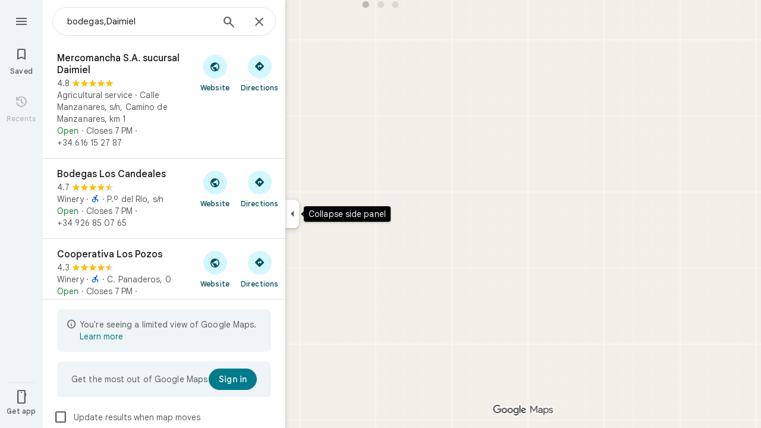

--- FILE ---
content_type: text/javascript; charset=UTF-8
request_url: https://www.google.es/maps/_/js/k=maps.m.en.7WWIEO4LVPs.2021.O/ck=maps.m.scoiwcz5gIQ.L.W.O/am=yAEAkAiA/rt=j/d=1/exm=JxdeQb,LsiLPd,Q6fY6e,SuCOhe,a,b,b8h8i,cQ25Ub,ds,dvPKEc,dw,dwi,en,enr,ep,jF2zFd,kUWD8d,log,lp,mmm,mo,nrw,ob,owc,per,plm,pwd,sc,sc2,smi,smr,sp,std,stx,ti,uA7o6c,vcr,vd,vlg,vwr,wrc/ed=1/rs=ACT90oEGb-pC-o_OsP6WjNwotAkcYjiFkA/m=pm?cb=M
body_size: 1802
content:
"use strict";_F_installCss(".Jz06af::after{border-style:solid;border-width:10px;content:\" \";-webkit-filter:drop-shadow(0 4px 10px rgba(60,64,67,0.28));filter:drop-shadow(0 4px 10px rgba(60,64,67,0.28));left:50%;margin-left:-10px;position:absolute}.eUgrUe::after{bottom:100%;border-color:transparent transparent #fff}.FEuOJf::after{top:100%;border-color:#fff transparent transparent}.kwaOrf{visibility:visible}.Smucib .k7jAl{background-color:#fff;border-radius:8px;overflow:hidden;-webkit-transform:none;transform:none;z-index:auto;border:0;box-shadow:0 1px 2px rgba(60,64,67,0.3),0 2px 6px 2px rgba(60,64,67,0.15)}.Smucib .e07Vkf{overflow:visible}sentinel{}");
this._=this._||{};(function(_){var window=this;
try{
_.PSb.prototype.ha=_.ba(421,function(a){this.V=arguments;this.H||this.U?this.N=!0:_.OSb(this)});_.R$d=function(a,b){a.flow===null&&(b.Ye(a.zs),a.flow=b);a.throttle.ha()};_.S$d=class{constructor(a,b,c){this.zs=c;this.flow=null;this.throttle=new _.PSb(()=>{const d=this.flow;this.flow=null;a(d);d.done(c)},b)}};
}catch(e){_._DumpException(e)}
try{
_.Kd("pm");
var bwg=function(a){const b=a.Ra().Yd().Ja()||new _.pu,c=a.Ra().Yd().LK(),d=!a.isEmpty()&&!a.ve(),e=_.tO(a.Ra())||_.tO(a.background());var f=a.Ra().mb().response(),g=null;if(f!=null&&f.Da()&&_.$0a(_.Sv())&&(f=_.x(f,_.uv,2),_.E(f,_.GC,2))){f=_.KC(f);var h;if(h=_.JC(f)>0)h=_.IC(f,0),h=_.E(h,_.Sz,41);h&&(g=_.IC(f,0),g=_.x(g,_.Sz,41))}return{LK:c,Ja:b,loading:d,Vl:a.Ra().Tj().Vl(),GB:e,be:a.Ra().Tj().be(),lt:g}},cwg=class extends _.Jr{constructor(){super("PAC",[...arguments])}},dwg=class extends _.Jr{constructor(){super("PBS",
[...arguments])}},ewg=class extends _.Jr{constructor(){super("PCF",[...arguments])}},fwg=class extends _.Jr{constructor(){super("PCD",[...arguments])}},gwg=class extends _.Jr{constructor(){super("PEL",[...arguments])}},hwg=class extends _.Jr{constructor(){super("PHD",[])}},iwg=class extends _.Jr{constructor(){super("PJC",[...arguments])}},jwg=class extends _.Jr{constructor(){super("POF",[...arguments])}},kwg=class extends _.Jr{constructor(){super("PRF",[...arguments])}},lwg=class extends _.Jr{constructor(){super("PPR",
[...arguments])}},mwg=class extends _.Jr{constructor(){super("PRSA",[...arguments])}},nwg=class extends _.Jr{constructor(){super("PSO",[...arguments])}};var owg=class extends _.t{constructor(a){super(a)}};var pwg=function(a,b,c,{overflow:d,bB:e}={}){_.eL(b,9,a.rootElement,c,new _.pe(0,e),void 0,d)},twg=class{constructor(a,b,c,d){this.rootElement=b;this.xg=c;this.N=d;this.Hl=this.Gh=this.H=null;this.isOpen=!1;this.Ha=a.Ha;this.U=_.lF()}open(a,b,c,d){this.PF(a,()=>{var e=this.N;const f=qwg.get(b);return f?_.vP(e,b,c,f):null},d)}Goa(a,b,c){const d=()=>{const e=this.Ha.Za();return rwg(this.N,b,e)};this.PF(a,d,c);this.H||(this.H=this.Ha.listen(e=>{this.Yp(a,d,e)}))}PF(a,b,c){if(!this.isOpen){this.isOpen=
!0;const d=this.U.get();d&&(a.Hia==="top"?_.G(d,1,1):a.Hia==="bottom"?_.G(d,1,2):_.ij(d,1),this.U.notify(c));this.Hl=a.Hl||this.Gh;this.Yp(a,b,c);this.H&&(this.H.dispose(),this.H=null)}}Yp(a,b,c){b=b(c)||swg(this.N);_.sP(b,()=>{this.Bn(a);this.rootElement.style.display="block";this.rootElement.contains(document.activeElement)||(a.gEa?_.hK(this.rootElement):this.rootElement.focus())});this.xg.Yp(c,b)}close(a){this.isOpen&&(this.isOpen=!1,this.rootElement.style.display="none",this.Hl&&(_.rp(this.Hl)?
this.Hl.focus():_.hK(this.Hl),this.Hl=null),this.Gh=null,this.xg.Yp(a,swg(this.N)),this.H&&(this.H.dispose(),this.H=null))}Bn(a={}){if(this.isOpen){a=a.position||{};var b=a.lX||8;if(a.HJ)_.YZb(a.HJ,this.rootElement,b);else{const c=a.kf||this.Gh;c&&c.isConnected&&(pwg(this,c,b,a),this.Gh=c)}}}};var rwg=function(a,b,c){switch(b){case _.vH.g8:return _.vP(a,b,bwg(c),()=>new hwg)}return null},swg=function(a){return new _.tP(_.vH.EMPTY,null,(b,c)=>{c(a.tb(_.vH.EMPTY,uwg),b)})},vwg=class extends _.fJc{constructor(a,b,c){super(a,b,c,_.vH)}},uwg={tb:()=>new _.YIc},qwg=new Map([[_.vH.msa,()=>new cwg],[_.vH.gPa,()=>new dwg],[_.vH.QG,()=>new ewg],[_.vH.lE,()=>new fwg],[_.vH.Qta,()=>new gwg],[_.vH.g8,()=>new hwg],[_.vH.XPa,()=>new iwg],[_.vH.dxa,()=>new jwg],[_.vH.Bxa,()=>new kwg],[_.vH.eRa,()=>new lwg],
[_.vH.Nxa,()=>new mwg],["select-option",()=>new nwg]]);var wwg=class extends _.NN{constructor(a){super(_.LN({wq:336,Zf:16}));const b=new _.S$d(c=>{_.MN(this,_.LN({wq:336,Zf:16}),c)},500,"popup-pane-resize");a.H(c=>{_.R$d(b,c)})}};var ywg=function(a,b){xwg(a,b.context)},xwg=function(a,b){a.open("div","ejlDce");let c;c="Smucib oykxFd "+(_.Ui(b,1)?"Jz06af ":"");switch(_.y(b,1)){case 1:c+="eUgrUe";break;case 2:c+="FEuOJf"}a.na("class",c);a.W();a.open("div","OhmiG");a.oa(zwg||(zwg=["class","kwaOrf"]));a.W();a.Zc(d=>{d.close()});a.Ua()};ywg.Hb=_.Up;var zwg;var Awg=class extends _.zK{constructor(a){super(a,_.fK(a.Ea,"popup",ywg),new owg);this.N=_.w();this.N.listen(this.render,this)}render(a){const b=this.N.get();b&&(_.Ob(this.context,b),this.qb(a))}};var Bwg=function(a,b){return a.N.slice(0,a.H).find(c=>c.ai===b)||a.H>=2?!1:!0},Cwg=function(a,b,c){a.V?c?b(c):b():a.U.push(b)},Dwg=class{constructor(a,b,c,d){this.oc=a;this.actions=b;this.Ea=c;this.V=!1;this.N=[];this.H=0;this.U=[];for(b=0;b<2;b++){const e=_.mF(new owg),f=new Awg({rb:a.rb,Ea:c});f.Ac((g,h)=>{a.C3a.appendChild(g);var l=_.lPb("kwaOrf",f.element()),m=f.element();g=e;var n=new _.KN(this.oc.yd,3,null),p=new wwg(this.oc.Qm);n=_.$Ic(this.oc,this.Ea,n,l,p,h,{Q2:!0,QP:!0});p=this.oc;l=new vwg({zz:l,
...this.oc},this.actions,this.Ea);m=new twg(p,m,n,l);m.U.Ia(g,h);this.N.push({controller:m,ai:null});if(this.N.length===2){this.V=!0;for(const r of this.U)r(h);this.U=[]}},d);f.N.Ia(e,d)}}open(a,b,c,d){Cwg(this,e=>{if(Bwg(this,b)){var f=this.N[this.H++];f.ai=b;f.controller.open(a,b,c,e)}},d)}Goa(a,b,c){Cwg(this,d=>{if(Bwg(this,b)){var e=this.N[this.H++];e.ai=b;e.controller.Goa(a,b,d)}},c)}close(a){Cwg(this,b=>{this.H<=0||(this.H--,this.N[this.H].controller.close(b))},a)}Bn(a={}){Cwg(this,()=>{this.H<=
0||this.H>2||this.N[this.H-1].controller.Bn(a)})}};_.Ir("PM",function(a,b,c,d){_.Kr([_.OJ],b,(e,f)=>{[e]=e;f=new Dwg(c,d,e,f);a(f)})});
_.Ld();
}catch(e){_._DumpException(e)}
}).call(this,this._);
// Google Inc.
